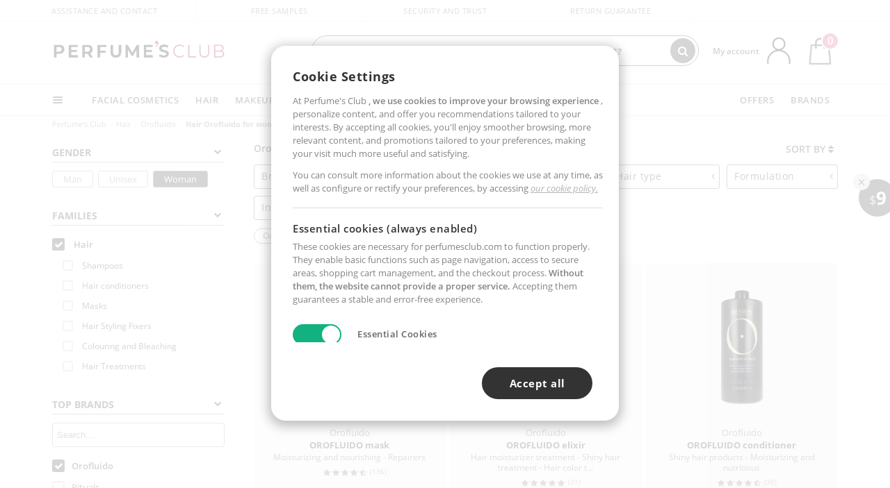

--- FILE ---
content_type: text/html; charset=utf-8
request_url: https://www.perfumesclub.co.nz/en/carrito/minicarrito/?token=_
body_size: 1812
content:

<div id="basketTop" class="text-center">
        <a data-href="/en/shoppingcart/review/" class="ofuscado">
                <span class="basketNum ">0</span>
            <img src="https://c.perfumesclub.com/nw/menudrop/basket-.svg" class="s-bag newBasket" width="40" height="48" alt="My cart" />
        </a>
</div>

<div class="cortinaMovil"></div>

<div id="basketOpen" style="display:none">
    <div class="triangleDD"></div>
    <div id="basketOpenContainer">
        <a data-href="/en/shoppingcart/review/" data-target="_top" class="basketClick ofuscado"></a>
        <div id="basketContainer">
                <div id="editBasket" class="row pad-2x">
                    <div class="col-12">At the moment there are no products in your cart.</div>
                </div>
        </div>
    </div>
</div>



    <script type="text/javascript">
        impressions['minicarrito1'] = {
        };
    </script>



<script type="text/javascript">

    try {
        // Almacenar el minicarrito en la sesión del navegador codificada en base 64 para evitar problemas con la RequestValidationException
        GuardaMiniCarrito("[base64]");
    } catch (e) {
        GuardaMiniCarrito("");
    }
    var contenidoDinamico = null;
        contenidoDinamico = {"ClienteId":"0","Nombre":"","Email":"","Edad":-1,"Origen":"","Sexo":0,"PopupId":-1,"Loggeado":false,"Inicializado":true,"AdmitePagoFraccionado":false,"PerfilBellezaCompleto":false,"Error":false,"EsEmpresa":false,"EmailMD5":"","NumeroArticulos":0,"UrlDatosCuenta":"/en/account/perfilinicio/","TotalMiniCarrito":0,"UrlFotoPerfil":null,"WishListArticulos":[],"GamasFavoritas":null,"EstadoFoto":0,"ModalPerfilBellezaActivo":true,"PermiteCookiesAnaliticas":null,"PermiteCookiesMarketing":null,"PermiteFidelizacion":false,"NivelFidelizacion":null,"MonedasFidelizacion":null,"TipoCliente":0,"EsInvitado":false};

    // Inicializamos las variables para Target2Sell
    if (_t2sparams) {
        _t2sparams.uEM = '';
    }

    function BorrarArticuloMiniCarrito(lineaId, quantity, replace, esMarketplace, articuloId) {
        var deleteMarket = false;
        if (deleteMarket) {
            window.TrackingMgr.GTMDeleteMarketplaceFromMiniCart(articuloId);
        }
        SetQuantityCartLine(lineaId, quantity, replace, esMarketplace);
    }
</script>